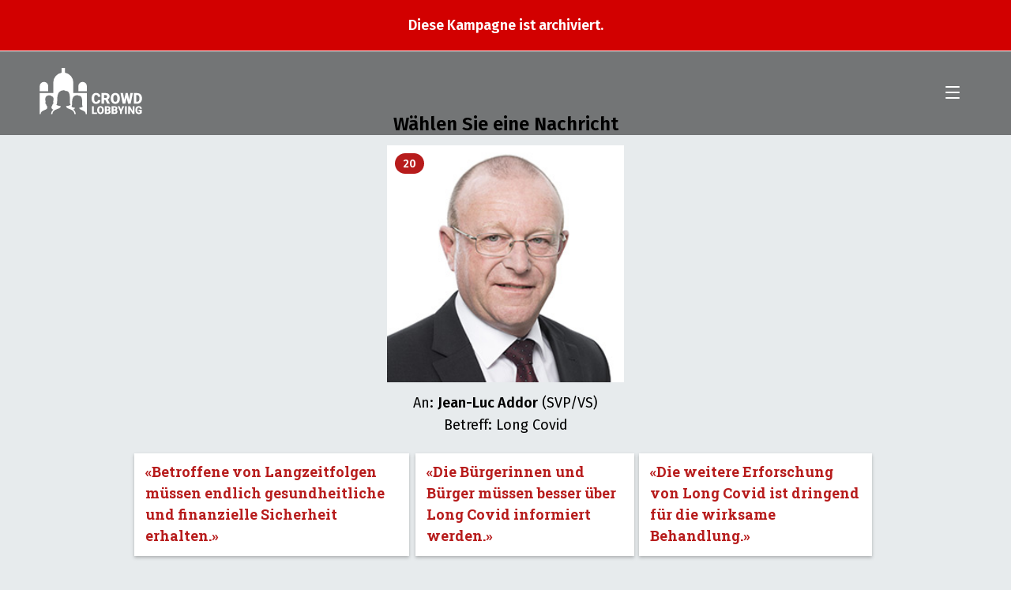

--- FILE ---
content_type: text/html; charset=UTF-8
request_url: https://longcovid.crowdlobbying.ch/de/lobby/jean-luc-addor
body_size: 8688
content:


                
<!DOCTYPE html>
<html lang="de">
<head>
    <meta charset="UTF-8">
    <title>Crowd-Lobbying Long Covid</title>
    <meta name="description" content="Crowd-Lobbying ist eine unabhängige Schweizer Kampagnenplattform. Wir ermöglichen Menschen, Nachrichten an das Parlament zu schicken, die ihnen am Herzen liegen.">
        <meta property="og:image" content="https://longcovid.crowdlobbying.ch/uploads/images/politicians/Jean-Luc-Addor-vs.jpg">
        <meta property=og:title content="Long Covid"/>
        <meta property=og:description content="Lobbyiere jetzt bei Jean-Luc Addor (SVP/VS)"/>
        <meta property=og:url content="https://longcovid.crowdlobbying.ch/de/lobby/jean-luc-addor"/>
    <meta name=twitter:card content="summary_large_image" />
    <meta name=twitter:description content="Betroffene von Long Covid unterstützen! Am 16. Juni entscheidet der Nationalrat  – und es wird knapp. Jetzt direkt bei den ParlamentarierInnen lobbyieren."/>
    <meta name=twitter:title content="Crowd-Lobbying Long Covid"/>
    <meta name=twitter:site content="@crowd_lobbying"/>
    <meta name=twitter:image content="https://longcovid.crowdlobbying.ch/uploads/images/campaigns/visual_longcovid.jpeg"/>
    <meta name=twitter:creator content="@crowd_lobbying"/>
    <meta name="viewport" content="width=device-width,initial-scale=1,shrink-to-fit=no">
    <meta name="theme-color" content="#ffffff">
    <link rel="manifest" href="/manifest.json">
    <link rel="shortcut icon" href="/favicon.ico">
    <link rel="icon" type="image/x-icon" href="/favicon.ico">
    <link rel="icon" href="/favicon-16x16.png" type="image/png" size="16x16">
    <link rel="icon" href="/favicon-32x32.png" type="image/png" size="32x32">
    <link rel="icon" href="/favicon-96x96.png" type="image/png" size="96x96">
    <link rel="apple-touch-icon" href="/apple-icon.png">
    <link rel="apple-touch-icon" href="/apple-icon-precomposed.png">
    <link rel="apple-touch-icon" href="/apple-icon-57x57.png" sizes="57x57">
    <link rel="apple-touch-icon" href="/apple-icon-60x60.png" sizes="60x60">
    <link rel="apple-touch-icon" href="/apple-icon-72x72.png" sizes="72x72">
    <link rel="apple-touch-icon" href="/apple-icon-76x76.png" sizes="76x76">
    <link rel="apple-touch-icon" href="/apple-icon-114x114.png" sizes="114x114">
    <link rel="apple-touch-icon" href="/apple-icon-120x120.png" sizes="120x120">
    <link rel="apple-touch-icon" href="/apple-icon-144x144.png" sizes="144x144">
    <link rel="apple-touch-icon" href="/apple-icon-152x152.png" sizes="152x152">
    <link rel="apple-touch-icon" href="/apple-icon-180x180.png" sizes="180x180">
    <link rel="apple-touch-icon" href="/apple-icon.png" sizes="192x192">
    <meta name="msapplication-TitleColor" content="#ffffff">
    <meta name="msapplication-TitleImage" content="/ms-icon-144x144.png">
    <meta name="msapplication-config" content="/browserconfig.xml">
    <link rel="stylesheet"
          href="https://fonts.googleapis.com/css?family=Fira+Sans:400,600|Fira+Mono:500|Roboto+Slab:700">
    <link rel="stylesheet" href="/assets/app-b39ff2c0b5.css">
</head>
<body class="t-campaign">
<div class="visually-hidden">
    <svg width="0" height="0" style="position:absolute">
        <symbol viewBox="0 0 900 400" id="spriteIcon-logo-crowd-lobbying-quer" xmlns="http://www.w3.org/2000/svg">
            <g data-name="Ebene 8">
                <path d="M75 160a36.5 36.5 0 0 0-73 0v44h73zm294.5-36.5A36.5 36.5 0 0 0 333 160v44h73v-44a36.5 36.5 0 0 0-36.5-36.5zm151.95 155.95a34.72 34.72 0 0 1-3 13 29.94 29.94 0 0 1-7.45 10.13 34.08 34.08 0 0 1-11.42 6.56 44.77 44.77 0 0 1-14.91 2.34 39.37 39.37 0 0 1-15.91-3.06 32.37 32.37 0 0 1-11.85-8.77 39 39 0 0 1-7.39-13.93 62.41 62.41 0 0 1-2.52-18.45v-4.93a59.58 59.58 0 0 1 2.66-18.46 40.16 40.16 0 0 1 7.57-13.95 33.3 33.3 0 0 1 11.82-8.84 37.24 37.24 0 0 1 15.39-3.09 44.11 44.11 0 0 1 15.36 2.47 32.81 32.81 0 0 1 11.33 6.83 31.45 31.45 0 0 1 7.27 10.37 41.28 41.28 0 0 1 3.24 13.05h-21.38a26.19 26.19 0 0 0-1-6.74 11.63 11.63 0 0 0-2.78-4.87 12.11 12.11 0 0 0-4.82-2.94 22.76 22.76 0 0 0-7.21-1 14.94 14.94 0 0 0-6.9 1.5 12.21 12.21 0 0 0-4.89 4.75 25.07 25.07 0 0 0-2.9 8.4 69.69 69.69 0 0 0-.95 12.39v5.06a76.29 76.29 0 0 0 .86 12.36 25.28 25.28 0 0 0 2.72 8.4 11.45 11.45 0 0 0 4.88 4.78 16.6 16.6 0 0 0 7.42 1.5q7.4 0 11.3-3.56t4.16-11.3zm43.18-1.32H553v32.1h-21.41v-90.92h35a50.46 50.46 0 0 1 13.92 1.78 30.5 30.5 0 0 1 10.63 5.25 23 23 0 0 1 6.75 8.58 28.16 28.16 0 0 1 2.35 11.87 35.71 35.71 0 0 1-1.1 9.33 24.34 24.34 0 0 1-3.14 7.18 23.32 23.32 0 0 1-4.92 5.37 33.69 33.69 0 0 1-6.35 4l18.57 36.65v.94h-23zM553 261.21h13.56q6.1 0 9.19-3.28t3.09-9.14q0-5.88-3.12-9.22t-9.16-3.34H553zm135.5 5.43a57.26 57.26 0 0 1-2.87 18.74 41.23 41.23 0 0 1-8 14.11 34.79 34.79 0 0 1-12.27 8.9 38.8 38.8 0 0 1-15.61 3.09 39.54 39.54 0 0 1-15.79-3.09 34.65 34.65 0 0 1-12.33-8.9 41.21 41.21 0 0 1-8-14.11 57 57 0 0 1-2.87-18.74V263a57.48 57.48 0 0 1 2.84-18.73 40.88 40.88 0 0 1 8-14.12 35.17 35.17 0 0 1 12.3-8.93 41.06 41.06 0 0 1 31.4 0 35.17 35.17 0 0 1 12.3 8.93 41.83 41.83 0 0 1 8.07 14.12A56.65 56.65 0 0 1 688.5 263zm-21.81-3.8q0-13.56-4.43-20.58a14.13 14.13 0 0 0-12.67-7q-8.61 0-12.86 7t-4.24 20.58v3.8q0 13.37 4.34 20.55a14.9 14.9 0 0 0 25.47 0q4.4-7.16 4.39-20.58zm101.76 13.48l10.2-57h21.25L781 310.23h-22.2l-11.91-51.83-11.67 51.83h-22.17l-18.93-90.92h21.31l10.2 57 12.22-57h18.2zm39.82 33.91v-90.92h28.64a42.34 42.34 0 0 1 16.62 3.19 38 38 0 0 1 13 9 41.18 41.18 0 0 1 8.52 13.8 49.35 49.35 0 0 1 3 17.64v3.81a49.28 49.28 0 0 1-3 17.67 40.91 40.91 0 0 1-8.52 13.74 38.51 38.51 0 0 1-13 8.93 41.74 41.74 0 0 1-16.43 3.18zm21.44-74v57.14h7.45q9.23 0 14.17-6.71t4.95-20v-3.94q0-13.17-4.95-19.85t-14.42-6.69zM465.24 385.86h27.21v12.29h-42.84v-66.29h15.63zm85.87-19.49A41.55 41.55 0 0 1 549 380a29.89 29.89 0 0 1-5.85 10.29 25.45 25.45 0 0 1-8.95 6.49 28.33 28.33 0 0 1-11.38 2.25 28.79 28.79 0 0 1-11.51-2.25 25.27 25.27 0 0 1-9-6.49 30.07 30.07 0 0 1-5.85-10.29 41.82 41.82 0 0 1-2.09-13.66v-2.68a42.06 42.06 0 0 1 2.07-13.66 29.85 29.85 0 0 1 5.83-10.29 25.49 25.49 0 0 1 9-6.52 30 30 0 0 1 22.89 0 25.54 25.54 0 0 1 9 6.52A30.27 30.27 0 0 1 549 350a41.23 41.23 0 0 1 2.12 13.66zm-15.9-2.78q0-9.87-3.23-15a11 11 0 0 0-18.62 0q-3.09 5.13-3.09 15v2.78q0 9.75 3.16 15a10.3 10.3 0 0 0 9.4 5.24 10.17 10.17 0 0 0 9.17-5.22q3.21-5.21 3.21-15zm23.96 34.56v-66.29h23.29a47.46 47.46 0 0 1 10.76 1.14 23.46 23.46 0 0 1 8 3.4 15.16 15.16 0 0 1 5 5.71 17.82 17.82 0 0 1 1.73 8.08 19.33 19.33 0 0 1-.49 4.4 13.86 13.86 0 0 1-1.58 4 13.17 13.17 0 0 1-2.82 3.35 14.37 14.37 0 0 1-4.24 2.43 14.77 14.77 0 0 1 4.9 2.23 13 13 0 0 1 3.25 3.37 13.66 13.66 0 0 1 1.81 4.12 18.4 18.4 0 0 1 .55 4.49q0 9.84-6.14 14.73T585 398.15zm15.63-38.65h8.2c3.41 0 5.85-.67 7.3-1.92a6.83 6.83 0 0 0 2.19-5.51q0-4.19-2.36-6t-7.62-1.84h-7.71zm0 10.47v15.89H585a12.2 12.2 0 0 0 4-.59 7.27 7.27 0 0 0 2.72-1.62 6.27 6.27 0 0 0 1.54-2.39 8.88 8.88 0 0 0 .49-3 12.39 12.39 0 0 0-.45-3.46 6.13 6.13 0 0 0-4-4.28 10.81 10.81 0 0 0-3.79-.59zm43.2 28.18v-66.29h23.29a47.46 47.46 0 0 1 10.76 1.14 23.6 23.6 0 0 1 8 3.4 15.22 15.22 0 0 1 5 5.71 17.69 17.69 0 0 1 1.73 8.08 19.91 19.91 0 0 1-.48 4.4 14.17 14.17 0 0 1-1.59 4 13 13 0 0 1-2.82 3.35 14.44 14.44 0 0 1-4.23 2.43 14.8 14.8 0 0 1 4.89 2.23 13 13 0 0 1 3.25 3.37 13.42 13.42 0 0 1 1.81 4.12 18.41 18.41 0 0 1 .56 4.49q0 9.84-6.15 14.73t-18.22 4.89zm15.63-38.65h8.15c3.41 0 5.85-.67 7.3-1.92a6.83 6.83 0 0 0 2.19-5.51q0-4.19-2.36-6t-7.62-1.84h-7.66zm0 10.47v15.89h10.24a12.2 12.2 0 0 0 4-.59 7.27 7.27 0 0 0 2.72-1.62 6.27 6.27 0 0 0 1.54-2.39 8.88 8.88 0 0 0 .49-3 12.39 12.39 0 0 0-.45-3.46 6.46 6.46 0 0 0-1.42-2.62 6.65 6.65 0 0 0-2.54-1.66 10.81 10.81 0 0 0-3.79-.59zm64.49-9.34l11.93-28.77h16.88L706 374.34v23.81h-15.81v-23.81l-20.84-42.48h16.79zm50.19 37.52h-15.59v-66.29h15.59zm65.02 0h-15.54l-23-41.25v41.25h-15.61v-66.29h15.63l22.93 41.25v-41.25h15.59zM876.3 390a20.86 20.86 0 0 1-3.47 3 28.52 28.52 0 0 1-5.43 3 40.76 40.76 0 0 1-7.42 2.26 46.2 46.2 0 0 1-9.46.88 30.84 30.84 0 0 1-11.76-2.14 24.57 24.57 0 0 1-9-6.23A28.22 28.22 0 0 1 824 380.6a42.79 42.79 0 0 1-2-13.73v-3.69a42.43 42.43 0 0 1 2-13.75 29.11 29.11 0 0 1 5.72-10.13 24.32 24.32 0 0 1 8.75-6.26 28.54 28.54 0 0 1 11.14-2.14 35.64 35.64 0 0 1 11.53 1.66 22.17 22.17 0 0 1 8 4.67 20.07 20.07 0 0 1 4.9 7.15 32.77 32.77 0 0 1 2.18 9.11h-15a20.61 20.61 0 0 0-1.1-4.38 9.28 9.28 0 0 0-2-3.23 8.42 8.42 0 0 0-3.26-2 13.91 13.91 0 0 0-4.65-.68 10.73 10.73 0 0 0-5.1 1.22 10.53 10.53 0 0 0-3.89 3.72 19.5 19.5 0 0 0-2.48 6.21 38.89 38.89 0 0 0-.87 8.74v3.78q0 9.93 3.32 14.92t10.45 5a19.77 19.77 0 0 0 3.34-.25 15.1 15.1 0 0 0 2.58-.66 9.8 9.8 0 0 0 1.89-.91 8.53 8.53 0 0 0 1.27-1V373.7H849.8v-11h26.5z"/>
                <path d="M290 219v-90a86 86 0 0 0-72-84.35V4h-28v40.65A86 86 0 0 0 118 129v90H2v180h7.59c2.23-35.8 48.87-30.6 55.79-49.2a162.52 162.52 0 0 0 .36-16.64c-2.89-1.51-8.27-11.16-9.14-19.31-2.26-.19-5.84-2.4-6.89-11.14-.56-4.69 1.69-7.33 3-8.16-7.67-29.52-3.45-55.3 31.54-55.94 8.75 0 15.48 2.33 18.1 6.95 25.54 3.55 17.87 37.89 14.18 49 1.37.83 3.62 3.47 3 8.16-1 8.74-4.62 11-6.89 11.14-.88 8.15-6 17.8-8.93 19.31a162.52 162.52 0 0 0 .36 16.64c2 5.45 7.44 8.85 14.15 11.85-10 7.94-17.77 19.27-18.83 36.79v.55h10.87c1-16.28 9.3-25.84 19.89-32.5.54-.34 1.09-.68 1.65-1l.34-.2c.47-.28.94-.54 1.42-.81l.32-.17a75.2 75.2 0 0 1 3.57-1.85l.14-.07 1.66-.8.29-.13 1.68-.76.13-.06c1.27-.57 2.54-1.11 3.82-1.65l1.92-.79c3.56-1.44 7.09-2.79 10.48-4.16l.62-.25.83-.35.84-.35.77-.32.93-.4.67-.29 1.48-.66.46-.22 1.08-.5.56-.28 1-.48.53-.27c.39-.2.77-.4 1.14-.61l.29-.15 1.34-.78.4-.24.92-.58.57-.32c.29-.2.59-.4.87-.61.13-.08.25-.17.37-.26.4-.29.79-.58 1.16-.88l.15-.13c.32-.26.64-.53.94-.8l.34-.31c.24-.22.47-.45.7-.68l.32-.33c.25-.26.5-.53.73-.81a2 2 0 0 0 .19-.22c.3-.35.57-.7.83-1.07l.19-.27c.19-.29.38-.57.56-.86l.22-.38c.16-.28.31-.56.46-.85l.18-.37c.19-.4.37-.82.53-1.25.2-2.22.32-3.78.4-5v-.08c0-.4 0-.77.06-1.13-3.29-.35-6.42-.77-9.36-1.26l-1.74-.3c-1.15-.2-2.27-.42-3.35-.64l-1.6-.34c-12.07-2.66-19.67-6.49-19.72-10.75 3-3.17 4.46-8.7 5.24-15.69.29-2.55.48-5.29.62-8.18.07-1.44.13-2.93.18-4.45.2-6.06.27-12.66.52-19.46.07-1.69.14-3.4.23-5.12a168.89 168.89 0 0 1 2.21-20.6q.22-1.27.48-2.52c2.54-12.55 7.25-24.16 16.2-32.62.6-.57 1.22-1.12 1.85-1.65a44.55 44.55 0 0 1 4.05-3c.71-.47 1.45-.93 2.21-1.37a48.29 48.29 0 0 1 7.41-3.51 57.83 57.83 0 0 1 5.62-1.79 72.66 72.66 0 0 1 13-2.12c.56 0 1.07 0 1.6.06a39.78 39.78 0 0 1 5 .49 25.43 25.43 0 0 1 11.64 4.83l.35.27h3.34l1.24.07 1.17.11c.39 0 .78.08 1.16.14s.75.11 1.12.18l1.1.2 1.07.25 1 .28c.35.09.69.2 1 .31l1 .34c.33.12.65.25 1 .39s.61.25.91.39l.94.46.84.44c.31.17.6.35.9.53l.78.5c.29.19.57.39.85.59l.73.54.82.66.67.58.77.73c.21.21.42.41.62.62s.49.53.74.8l.56.65c.24.28.47.57.7.87l.51.67c.23.31.45.62.67.94s.31.46.46.7.43.66.64 1 .28.47.41.71.41.71.6 1.08l.38.72c.19.38.38.76.56 1.15l.34.73c.18.4.35.81.53 1.22.1.24.19.49.29.73.17.43.34.86.5 1.3l.26.72c.16.46.32.91.47 1.37.07.24.15.48.22.72.15.47.3.95.44 1.44l.19.7c.14.5.28 1 .41 1.52 0 .23.11.45.16.68.13.53.26 1.06.38 1.59 0 .22.09.44.14.67.12.55.23 1.1.34 1.66l.12.63c.11.57.21 1.16.31 1.74 0 .2.07.4.1.59.1.61.19 1.21.28 1.82 0 .19.06.37.08.56.09.63.18 1.26.26 1.9l.06.5c.08.66.16 1.32.23 2 0 .15 0 .3.05.45.07.69.14 1.38.2 2.07v.38l.18 2.17v.29c.05.75.11 1.51.15 2.27v.2c0 .8.09 1.59.13 2.39v.08c.63 12.59.26 25.56.47 36.58 0 .68 0 1.34.05 2v.26c0 .6 0 1.18.06 1.76v.44c0 .53 0 1.05.07 1.57v.54c0 .49.05 1 .08 1.44v.6c0 .44.06.87.1 1.3 0 .23 0 .45.05.68 0 .4.07.78.11 1.17 0 .24 0 .48.07.71s.08.74.13 1.11.05.46.08.69l.15 1c0 .23.07.46.1.68s.12.64.17 1 .08.45.13.67.12.58.18.87l.15.66.21.8c.06.21.11.42.17.62s.16.5.24.74.12.4.19.59.18.46.27.68l.21.54c.1.22.21.43.31.64s.15.32.23.46.24.41.36.61l.24.38c.14.21.29.4.44.59s.14.19.22.28a8.56 8.56 0 0 0 .72.75v.09a.49.49 0 0 0 0 .24c0 5.53-12.7 10.34-31.43 12.82-1 .13-1.94.25-2.93.36l-.9.1-1.58.17c.06 1.79.13 3.53.21 4.89 0 .45.06.87.09 1.22.15.41.33.81.51 1.21l.19.38c.14.27.28.54.43.8s.15.27.23.41.33.51.5.77.15.23.24.35c.24.34.49.67.76 1v.05c.28.34.58.68.89 1l.3.32.68.66.36.34.72.63.36.29c.33.27.67.54 1 .8l.1.08c.39.29.78.56 1.19.84l.41.27c.28.19.57.37.86.55l.48.3.87.51.47.27 1.17.64.21.11c.46.25.92.48 1.4.72l.55.27.93.45.62.29.92.42.62.28 1.1.48.74.32 1.21.51.83.34.76.31.95.39.56.22c3.85 1.54 7.87 3.08 11.87 4.77l.1.05 1.66.71.32.14 1.5.67.31.14q1.79.81 3.54 1.68l.25.13 1.44.74.42.22 1.31.71.39.22 1.6.93c11.21 6.7 20.14 16.37 21.19 33.35h10.89v-.56c-1.1-18.25-9.45-29.79-20-37.78 5.73-2.76 10.26-6 12.07-10.86.22-2.37.32-3.79.36-4.94-16.67-1.8-28.31-5.84-28.36-10.54 13.77-14.66-12.95-92.28 47.48-96.85 7 0 11.93 2.1 14.74 4.47 44.61-1.67 20.64 80.54 33.48 92.11v.27c0 4.8-12 8.92-29.21 10.68.06 1.89.13 3.71.23 4.84 6.92 18.6 53.36 13.4 55.59 49.2h9V219z"/>
            </g>
        </symbol>
    </svg>
</div>
            <section class="campaign-info campaign-info--archived">
            <div class="viewport-width">
                <div class="page-width">
                    <div class="layout-width">
                        <div class="campaign-info__content"><p class="lead">Diese Kampagne ist archiviert.</p></div>
                    </div>
                </div>
            </div>
        </section>
    
    <header class="header force-background" id="header">
        <h1 class="header__logotype"><a class="header__home-link" href="/">
                <svg class="logotype">
                    <use xlink:href="#spriteIcon-logo-crowd-lobbying-quer"></use>
                </svg>
                <span class="visually-hidden">Im Nationalrat</span></a></h1>
        <button class="hamburger hamburger--spin" id="hamburger" type="button" onclick="app.menu.toggle()"><span
                    class="hamburger-box"><span class="hamburger-inner"></span></span></button>
    </header>
    <section class="act">
        <div class="viewport-width">
            <div class="page-width">
                <div class="layout-width">
                    <div class="act__richtext act__center-col center-text richtext">
                        <h1>Wählen Sie eine Nachricht</h1>
                        <div class="official__portrait-lobby">
                            <img src="/uploads/images/politicians/Jean-Luc-Addor-vs.jpg" />
                                                        <div class="badge official__badge">20</div>
                        </div>
                        <p>
                            An: <strong>Jean-Luc Addor</strong> (SVP/VS)<br>
                            Betreff: Long Covid
                        </p>
                    </div>
                    <form name="person" class="act__form" action="/de/lobby/jean-luc-addor" method="post">
                        <div class="act__select-message">
                                                            <label for="argument-1">
                                    <input type="radio" name="argument" id="argument-1" value="17" style="visibility: hidden;" />
                                    <blockquote class="act__message" onclick="app.act.selectMessage()" data-color="#00acc0">
                                        «Betroffene von Langzeitfolgen müssen endlich gesundheitliche und finanzielle Sicherheit erhalten.»                                    </blockquote>
                                </label>
                                                            <label for="argument-2">
                                    <input type="radio" name="argument" id="argument-2" value="18" style="visibility: hidden;" />
                                    <blockquote class="act__message" onclick="app.act.selectMessage()" data-color="#5e34b1">
                                        «Die Bürgerinnen und Bürger müssen besser über Long Covid informiert werden.»                                    </blockquote>
                                </label>
                                                            <label for="argument-3">
                                    <input type="radio" name="argument" id="argument-3" value="19" style="visibility: hidden;" />
                                    <blockquote class="act__message" onclick="app.act.selectMessage()" data-color="#00acc0">
                                        «Die weitere Erforschung von Long Covid ist dringend für die wirksame Behandlung.»                                    </blockquote>
                                </label>
                                                    </div>
                        <div class="act__custom-message act__center-col"><a class="act__custom-message--toggler" href="#" onclick="app.act.addCustomMessage(); return false;">✍️ Eigene Nachricht...</a>
                            <div class="mdc-text-field mdc-text-field--textarea act__input act__textarea " style="background-color: #d71a60 !important;"><a class="act__close" href="#" onclick="app.act.addCustomMessage(); return false;">Schliessen X</a>
                                <div class="mdc-text-field-character-counter"></div>
                                <textarea class="mdc-text-field__input" name="custom-argument" id="custom-argument" type="textarea" maxlength="100" autocomplete="on"></textarea>
                                <div class="mdc-notched-outline">
                                    <div class="mdc-notched-outline__leading"></div>
                                    <div class="mdc-notched-outline__notch">
                                        <label class="mdc-floating-label" for="custom-argument">Meine Nachricht</label>
                                    </div>
                                    <div class="mdc-notched-outline__trailing"></div>
                                </div>
                            </div>
                        </div>
                        <div class="act__center-col center-text richtext">
                            <h2>Absender</h2>
                            <div class="mdc-text-field mdc-text-field--outlined act__input">
                                <input class="mdc-text-field__input" id="tf-outlined" name="person[firstname]" type="text" required pattern="^[^@]+$" autocomplete="on" disabled="disabled">
                                <div class="mdc-notched-outline">
                                    <div class="mdc-notched-outline__leading"></div>
                                    <div class="mdc-notched-outline__notch">
                                        <label class="mdc-floating-label" for="tf-outlined">Vorname</label>
                                    </div>
                                    <div class="mdc-notched-outline__trailing"></div>
                                </div>

                            </div>
                            <div class="mdc-text-field mdc-text-field--outlined act__input">
                                <input class="mdc-text-field__input" id="tf-outlined" name="person[lastname]" type="text" required pattern="^[^@]+$" autocomplete="on" disabled="disabled">
                                <div class="mdc-notched-outline">
                                    <div class="mdc-notched-outline__leading"></div>
                                    <div class="mdc-notched-outline__notch">
                                        <label class="mdc-floating-label" for="tf-outlined">Nachname</label>
                                    </div>
                                    <div class="mdc-notched-outline__trailing"></div>
                                </div>
                            </div>
                            <div class="mdc-text-field mdc-text-field--outlined act__input">
                                <input class="mdc-text-field__input" id="tf-outlined" name="person[email]" type="email" required autocomplete="on" disabled="disabled">
                                <div class="mdc-notched-outline">
                                    <div class="mdc-notched-outline__leading"></div>
                                    <div class="mdc-notched-outline__notch">
                                        <label class="mdc-floating-label" for="tf-outlined">E-Mail (wird nicht veröffentlicht)</label>
                                    </div>
                                    <div class="mdc-notched-outline__trailing"></div>
                                </div>
                            </div>
                            <div class="mdc-text-field mdc-text-field--outlined act__input">
                                <input class="mdc-text-field__input" id="tf-outlined" name="person[city]" type="text" required pattern="^[^0-9]+$" autocomplete="on" title="Bitte nur Ort (ohne PLZ) eingeben" disabled="disabled">
                                <div class="mdc-notched-outline">
                                    <div class="mdc-notched-outline__leading"></div>
                                    <div class="mdc-notched-outline__notch">
                                        <label class="mdc-floating-label" for="tf-outlined">Ort</label>
                                    </div>
                                    <div class="mdc-notched-outline__trailing"></div>
                                </div>
                            </div>
                            <div class="left-text small">
                                <p><strong>Informiert bleiben über</strong></p>
                            </div>
                            <div class="mdc-form-field act__input act__checkbox">
                                <div class="mdc-checkbox">
                                    <input class="mdc-checkbox__native-control" id="checkbox-2" type="checkbox" value="1" name="optInInformationPartner" >
                                    <div class="mdc-checkbox__background">
                                        <svg class="mdc-checkbox__checkmark" viewBox="0 0 24 24">
                                            <path class="mdc-checkbox__checkmark-path" fill="none" d="M1.73,12.91 8.1,19.28 22.79,4.59"></path>
                                        </svg>
                                        <div class="mdc-checkbox__mixedmark"></div>
                                    </div>
                                </div>
                                <label for="checkbox-2">Long Covid</label>
                            </div>
                            <div class="mdc-form-field act__input act__checkbox">
                                <div class="mdc-checkbox">
                                    <input class="mdc-checkbox__native-control" id="checkbox-1" type="checkbox" value="1" name="optInInformation" >
                                    <div class="mdc-checkbox__background">
                                        <svg class="mdc-checkbox__checkmark" viewBox="0 0 24 24">
                                            <path class="mdc-checkbox__checkmark-path" fill="none" d="M1.73,12.91 8.1,19.28 22.79,4.59"></path>
                                        </svg>
                                        <div class="mdc-checkbox__mixedmark"></div>
                                    </div>
                                </div>
                                <label for="checkbox-1">Projekte auf Crowd Lobbying</label>
                            </div>
                            <input type="hidden" name="color" id="card-color">
                            <input type="hidden" name="token" value="cdbfd.RHJ1jRu_tHhE676Sx9oyhyhQBOhcMz0TrR6nHR7WhSQ.Mhw9-k7b4xYwpurTrLFh4GwRMq5re3p0y3L1VlKX6G0XRCTmXdDEKhSZzQ" />
                            <button class="action-button medium act__button  action-button--disabled "  disabled="disabled"  type="submit">Abschicken</button>
                        </div>
                    </form>
                    <div class="act__legal act__center-col richtext">
                        <p>
                            Mit Ihrer Eingabe akzeptieren Sie unsere <a onclick="utils.scrollTo(&quot;#terms-of-use&quot;, { offset: document.querySelector(&quot;.header&quot;).offsetHeight * -1 })">Nutzungsbedingungen</a> sowie die <a onclick="utils.scrollTo(&quot;#privacy&quot;, { offset: document.querySelector(&quot;.header&quot;).offsetHeight * -1 })">Datenschutzbestimmungen</a>.                        </p>
                    </div>
                </div>
            </div>
        </div>
    </section>
<section class="scroll-to-top ">
    <div class="viewport-width">
        <div class="page-width">
            <div class="layout-width scroll-to-top__inner">
                <button class="action-button outline icon icon--up"
                        onclick="utils.scrollTo('body')">Nach oben                </button>
            </div>
        </div>
    </div>
</section>
<footer class="footer">
    <div class="viewport-width grey vertical-space">
        <div class="page-width">
            <div class="layout-width">
                <section class="cols footer__section footer__about">
                    <div class="col col-6"><h2 class="no-space">Über uns</h2>
                        <p>
                            Die Plattform ist ein Projekt des gemeinnützigen Vereins Public Beta. Die Entwicklung und der Betrieb ist möglich dank zahlreichen Einzelspenden und einer Förderung der Stiftung Mercator Schweiz.                        </p>
                    </div>
                    <div class="col col-3"><h2 class="no-space" id="media-contact">Medienkontakt</h2>
                        <p>Daniel Graf<br>Tel. +41 76 588 09 68<br><a href="mailto:daniel.graf@publicbeta.ch">daniel.graf@publicbeta.ch</a></p>                    </div>
                    <div class="col col-3"><h2 class="no-space">Impressum</h2>
                        <p>Crowd Lobbying<br>
c/o Public Beta<br>
Postfach 1852<br>
4001 Basel</p>                    </div>
                </section>
            </div>
        </div>
    </div>
    <div class="viewport-width grey-darker vertical-space">
        <div class="page-width">
            <div class="layout-width">
                <section class="footer__section footer__terms-of-use" id="terms-of-use">
                    <h2>Nutzungsbedingungen</h2>
                    <p>Crowd Lobbying steht für Transparenz. Mit der Nutzung der Plattform sind Sie einverstanden, dass Ihre Nachricht veröffentlicht wird. Die Parlamentarier:innen erhalten die gesammelten Nachrichten in einem Dokument  – mit Vornamen, Namen und Ort der jeweiligen Absender:innen. Die Nachrichten publizieren wir in gleicher Form auf der Kampagnen-Webseite sowie eine Auswahl auf unseren Social Media-Kanälen.</p></section>
                <section class="footer__section footer__privacy" id="privacy">
                    <hr>
                    <p class="no-space">
                        © 2026
                        <a href="https://www.publicbeta.ch/">Verein Public Beta, Basel</a> –
                        <a href="https://www.crowdlobbying.ch/datenschutz">Datenschutz</a>
                    </p>
                </section>
            </div>
        </div>
    </div>
</footer>
<nav class="menu" id="menu">
    <div class="viewport-width">
        <div class="page-width">
            <div class="layout-width">
                <ul class="menu__items">
                    <li class="menu__item"><a class="menu__link" onclick="app.menu.hide()" href="/de/">Startseite</a></li>
                    <li class="menu__item"><a class="menu__link" onclick="app.menu.hide(); utils.scrollTo('.how-it-works', { offset: document.querySelector('.header').offsetHeight * -1 })">Mitmachen</a></li>
                    <li class="menu__item"><a class="menu__link" onclick="app.menu.hide(); utils.scrollTo('#donate', { offset: document.querySelector('.header').offsetHeight * -1 })">Spenden</a></li>
                    <li class="menu__item"><a class="menu__link" onclick="app.menu.hide(); utils.scrollTo('.how-it-works', { offset: document.querySelector('.header').offsetHeight * -1 })">Politikerinnen und Politiker</a></li>
                    <li class="menu__item"><a class="menu__link" onclick="app.menu.hide()" href="/de/statements">Nachrichten-Feed</a></li>
                    <li class="menu__item"><a class="menu__link" onclick="app.menu.hide(); utils.scrollTo('#media-contact', { offset: document.querySelector('.header').offsetHeight * -1 })">Medienkontakt</a></li>
                    <li class="menu__item"><a class="menu__link" onclick="app.menu.hide(); utils.scrollTo('#privacy', { offset: document.querySelector('.header').offsetHeight * -1 })">Datenschutz</a></li>
                </ul>
                <br />
                                                                        
                <a href="/de/" title="Deutsch">DE</a> / <a href="/fr/" title="Français">FR</a>
            </div>
        </div>
    </div>
</nav>
<script async src="/assets/app-35916d40a9.js"></script>
<script async src="https://static.addtoany.com/menu/page.js"></script>

    <!-- Matomo Tag Manager -->
<script>
    var _mtm = window._mtm = window._mtm || [];
    _mtm.push({'mtm.startTime': (new Date().getTime()), 'event': 'mtm.Start'});
    var d=document, g=d.createElement('script'), s=d.getElementsByTagName('script')[0];
    g.async=true; g.src='https://wecollect.opsone-analytics.ch/js/container_O5e3mXfa.js'; s.parentNode.insertBefore(g,s);
</script>
<!-- End Matomo Tag Manager -->

<script>
    function reloadWithRegion(value) {
        window.location.href = '/de/' + value + '#how-it-works';
    }
</script>
</body>
</html>
